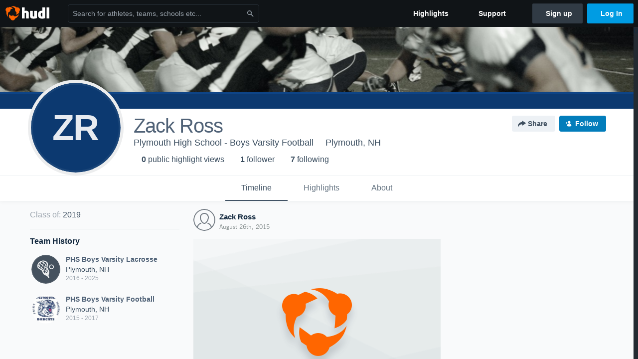

--- FILE ---
content_type: text/html; charset=utf-8
request_url: https://www.google.com/recaptcha/api2/aframe
body_size: 267
content:
<!DOCTYPE HTML><html><head><meta http-equiv="content-type" content="text/html; charset=UTF-8"></head><body><script nonce="CDyGr0-3OqISvP2YlvreEw">/** Anti-fraud and anti-abuse applications only. See google.com/recaptcha */ try{var clients={'sodar':'https://pagead2.googlesyndication.com/pagead/sodar?'};window.addEventListener("message",function(a){try{if(a.source===window.parent){var b=JSON.parse(a.data);var c=clients[b['id']];if(c){var d=document.createElement('img');d.src=c+b['params']+'&rc='+(localStorage.getItem("rc::a")?sessionStorage.getItem("rc::b"):"");window.document.body.appendChild(d);sessionStorage.setItem("rc::e",parseInt(sessionStorage.getItem("rc::e")||0)+1);localStorage.setItem("rc::h",'1769144084240');}}}catch(b){}});window.parent.postMessage("_grecaptcha_ready", "*");}catch(b){}</script></body></html>